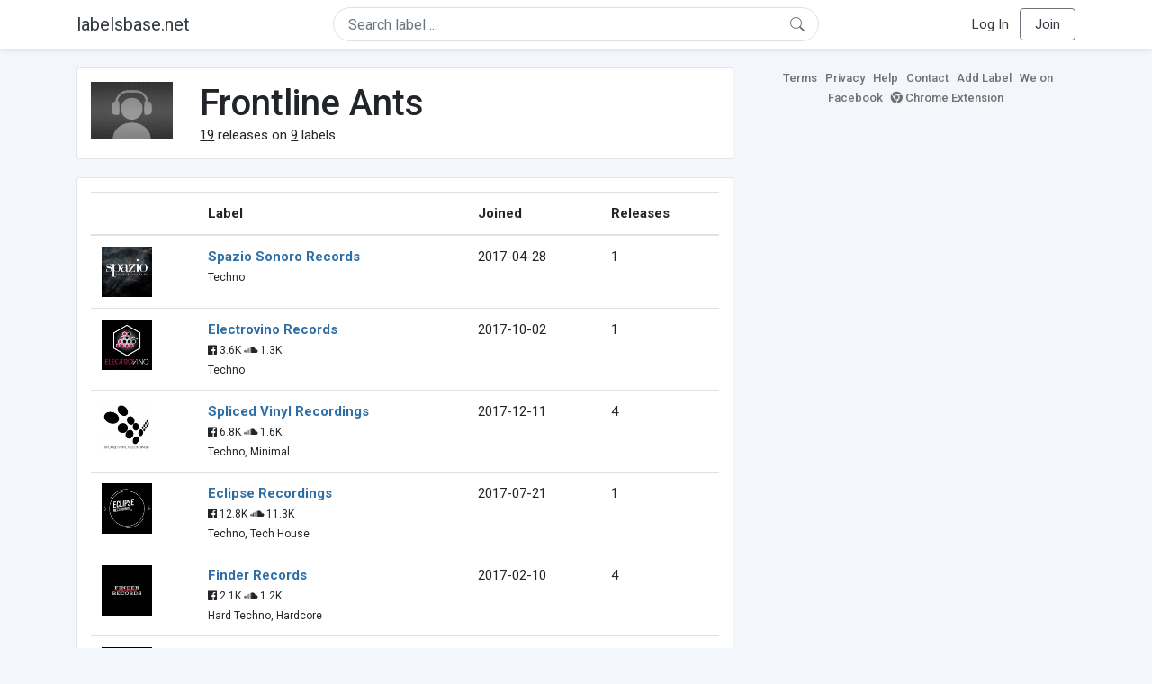

--- FILE ---
content_type: text/html; charset=UTF-8
request_url: https://labelsbase.net/artist/103657
body_size: 4599
content:
<!DOCTYPE html>
<html lang="en">
<head>
    <title>Frontline Ants</title>

    <meta http-equiv="Content-Type" content="text/html;charset=UTF-8">
    <meta name="viewport" content="width=device-width, initial-scale=1.0">
    <meta name="csrf-token" content="5aRFHYkeQDnEJcYVGCaPSPQZk6HRVVcWdr2nnlf4">

    
    <link rel="stylesheet" href="https://stackpath.bootstrapcdn.com/bootstrap/4.5.0/css/bootstrap.min.css"
          integrity="sha384-9aIt2nRpC12Uk9gS9baDl411NQApFmC26EwAOH8WgZl5MYYxFfc+NcPb1dKGj7Sk" crossorigin="anonymous">
    <link rel="stylesheet" href="https://maxcdn.bootstrapcdn.com/font-awesome/4.7.0/css/font-awesome.min.css">
    <link rel="stylesheet"
          href="https://fonts.googleapis.com/css?family=Roboto:300,400,500,700&subset=cyrillic&display=swap">
    <link rel="stylesheet" href="/css/style.css?v=1602005775"/>

    <link rel="icon" type="image/png" href="/favicon-16.png" sizes="16x16">
    <link rel="icon" type="image/png" href="/favicon-32.png" sizes="32x32">
    <link rel="icon" type="image/png" href="/favicon-96.png" sizes="96x96">

    <style>[wire\:loading] {display: none;}[wire\:offline] {display: none;}[wire\:dirty]:not(textarea):not(input):not(select) {display: none;}</style>

    </head>
<body>

<div class="side_menu">
    <div class="close_menu pointer" onclick="$('.side_menu').toggleClass('side_menu_toggle')">×</div>

            <a href="https://labelsbase.net/login"><i class="fa fa-sign-in fa-fw"></i> Log In</a>
        <a href="https://labelsbase.net/join"><i class="fa fa-user-plus fa-fw"></i> Join</a>
    </div>

<div class="bg-white border-bottom shadow-sm p-2 fixed-top">
    <div class="container">
        <div class="row row-fluid">
            <div class="col-lg-3 col-2 my-auto" id="nav-brand">
                <a class="navbar-brand p-0 text-dark d-none d-lg-inline-block" href="/">
                    labelsbase.net
                </a>
                <a class="text-dark d-inline-block d-lg-none" href="/">
                    <i class="fa fa-home" style="font-size: 23px;"></i>
                </a>
            </div>
            <div class="col-lg-6 col-md-8 col-8 my-auto" id="nav-search">
                                    <div wire:initial-data="{&quot;id&quot;:&quot;fGt0ls6HavhzqMl4INpr&quot;,&quot;name&quot;:&quot;search-dropdown&quot;,&quot;redirectTo&quot;:false,&quot;locale&quot;:&quot;en&quot;,&quot;events&quot;:[],&quot;eventQueue&quot;:[],&quot;dispatchQueue&quot;:[],&quot;data&quot;:{&quot;q&quot;:null},&quot;children&quot;:[],&quot;checksum&quot;:&quot;8a6d373f6d2337e0a68b002841ad36fcca2594d6ad4e21796eee57c882d44b85&quot;}" wire:id="fGt0ls6HavhzqMl4INpr" class="position-relative">
    <form method="get" action="https://labelsbase.net">
        <div class="position-absolute"
             style="right: 1rem; top: 50%; width: 16px; height: 16px; transform: translateY(-50%);">

            <div class="">
                <div wire:loading.remove>
                    <svg width="16px" height="16px" style="vertical-align: baseline; fill: #6c757d;" viewBox="0 0 16 16"
                         xmlns="http://www.w3.org/2000/svg">
                        <path fill-rule="evenodd"
                              d="M10.442 10.442a1 1 0 0 1 1.415 0l3.85 3.85a1 1 0 0 1-1.414 1.415l-3.85-3.85a1 1 0 0 1 0-1.415z"/>
                        <path fill-rule="evenodd"
                              d="M6.5 12a5.5 5.5 0 1 0 0-11 5.5 5.5 0 0 0 0 11zM13 6.5a6.5 6.5 0 1 1-13 0 6.5 6.5 0 0 1 13 0z"/>
                    </svg>
                </div>
            </div>

            <div wire:loading>
                <div class="spinner-grow text-light" role="status"
                     style="vertical-align: unset; width: 16px; height: 16px;">
                </div>
            </div>

                    </div>

        <input class="form-control border px-3 rounded-pill "
               type="text"
               name="q"
               wire:model="q"
               value=""
               id="q"
               placeholder="Search label ..."
               autocomplete="off">

                                </form>
</div>                            </div>
            <div class="col-lg-3 col-2 my-auto text-right" id="nav-menu">
                <div class="text-dark d-inline-block d-lg-none bars-button pointer">☰</div>
                <div class="d-none d-lg-inline-block">
                                            <a class="text-dark" href="https://labelsbase.net/login">Log In</a>
                        <a class="text-dark ml-2 p-2 px-3 border border-secondary rounded" href="https://labelsbase.net/join">Join</a>
                                    </div>
            </div>
        </div>
    </div>
</div>

<div class="container">
        <div class="row row-fluid">
        <div class="col-md-8">
            <div class="block-content">
                <div class="row">
                    <div class="col-lg-2 col-md-2 col-sm-2 col-xs-3">
                        <img style="width: 100%;" src="https://geo-media.beatport.com/image_size/165x165/0dc61986-bccf-49d4-8fad-6b147ea8f327.jpg" alt="Frontline Ants">
                    </div>
                    <div class="col-lg-10 col-md-10 col-sm-10 col-xs-9">
                        <h1>Frontline Ants</h1>
                        <br>

                        <div>
                            <u>19</u> releases on <u>9</u> labels.
                        </div>
                    </div>
                </div>
            </div>

            <div class="block-content">
                <table class="table" style="margin-bottom: 0;">
                    <thead>
                    <tr>
                        <th></th>
                        <th>Label</th>
                        <th>Joined</th>
                        <th>Releases</th>
                    </tr>
                    </thead>
                    <tbody>
                                            <tr>
                            <td>
                                <img src="https://d1fuks2cnuq5t9.cloudfront.net/i/110x110/8V2HN9Xoh3NhaLP3ew1sW9ovlvcYuLpdfnXQRHFO.jpg" alt="Spazio Sonoro Records" title="Spazio Sonoro Records" width="56" height="56">
                            </td>
                            <td>
                                <b><a href="https://labelsbase.net/spazio-sonoro-records">Spazio Sonoro Records</a></b>
                                                                <br>

                                                                <small>Techno</small>
                            </td>
                            <td>2017-04-28</td>
                            <td>1</td>
                        </tr>
                                            <tr>
                            <td>
                                <img src="https://d1fuks2cnuq5t9.cloudfront.net/i/110x110/akxhrfSkXQMtbosL605bo7g0XxVe5L9GsX2U49qk.jpg" alt="Electrovino Records" title="Electrovino Records" width="56" height="56">
                            </td>
                            <td>
                                <b><a href="https://labelsbase.net/electrovino-records">Electrovino Records</a></b>
                                                                <br>

                                                                    <small>
                                                                                    <i class="fa fa-facebook-official"></i> 3.6K
                                        
                                                                                    <i class="fa fa-soundcloud"></i> 1.3K
                                                                            </small>
                                    <br>
                                                                <small>Techno</small>
                            </td>
                            <td>2017-10-02</td>
                            <td>1</td>
                        </tr>
                                            <tr>
                            <td>
                                <img src="https://d1fuks2cnuq5t9.cloudfront.net/i/110x110/JCkaedMmj6wqArQVVe9pbGIsoe7gZwMSI9JlKGfk.jpg" alt="Spliced Vinyl Recordings" title="Spliced Vinyl Recordings" width="56" height="56">
                            </td>
                            <td>
                                <b><a href="https://labelsbase.net/spliced-vinyl-recordings">Spliced Vinyl Recordings</a></b>
                                                                <br>

                                                                    <small>
                                                                                    <i class="fa fa-facebook-official"></i> 6.8K
                                        
                                                                                    <i class="fa fa-soundcloud"></i> 1.6K
                                                                            </small>
                                    <br>
                                                                <small>Techno, Minimal</small>
                            </td>
                            <td>2017-12-11</td>
                            <td>4</td>
                        </tr>
                                            <tr>
                            <td>
                                <img src="https://d1fuks2cnuq5t9.cloudfront.net/i/110x110/2sBr3KLyTscm8zqMP2fitzGpSlP8oEccd03YfCJW.jpg" alt="Eclipse Recordings" title="Eclipse Recordings" width="56" height="56">
                            </td>
                            <td>
                                <b><a href="https://labelsbase.net/eclipse-recordings">Eclipse Recordings</a></b>
                                                                <br>

                                                                    <small>
                                                                                    <i class="fa fa-facebook-official"></i> 12.8K
                                        
                                                                                    <i class="fa fa-soundcloud"></i> 11.3K
                                                                            </small>
                                    <br>
                                                                <small>Techno, Tech House</small>
                            </td>
                            <td>2017-07-21</td>
                            <td>1</td>
                        </tr>
                                            <tr>
                            <td>
                                <img src="https://d1fuks2cnuq5t9.cloudfront.net/i/110x110/GhEn3rHWmaszjRJLodwDbj2RHJtJ3yB7jJHzEiSK.jpg" alt="Finder Records" title="Finder Records" width="56" height="56">
                            </td>
                            <td>
                                <b><a href="https://labelsbase.net/finder-records">Finder Records</a></b>
                                                                <br>

                                                                    <small>
                                                                                    <i class="fa fa-facebook-official"></i> 2.1K
                                        
                                                                                    <i class="fa fa-soundcloud"></i> 1.2K
                                                                            </small>
                                    <br>
                                                                <small>Hard Techno, Hardcore</small>
                            </td>
                            <td>2017-02-10</td>
                            <td>4</td>
                        </tr>
                                            <tr>
                            <td>
                                <img src="https://d1fuks2cnuq5t9.cloudfront.net/i/110x110/IU6usl2FyoABQDdpWEtrddgmjHbiYRWGClK4YT7w.jpg" alt="Yin Yang" title="Yin Yang" width="56" height="56">
                            </td>
                            <td>
                                <b><a href="https://labelsbase.net/yin-yang">Yin Yang</a></b>
                                                                <br>

                                                                    <small>
                                                                                    <i class="fa fa-facebook-official"></i> 10.6K
                                        
                                                                            </small>
                                    <br>
                                                                <small>Techno, Hard Techno</small>
                            </td>
                            <td>2016-11-07</td>
                            <td>3</td>
                        </tr>
                                            <tr>
                            <td>
                                <img src="https://d1fuks2cnuq5t9.cloudfront.net/i/110x110/HKASEyoA6uL6vDVePYmeGjO4NkFxsSHFpH5mUtXN.jpg" alt="VapourTrail Records" title="VapourTrail Records" width="56" height="56">
                            </td>
                            <td>
                                <b><a href="https://labelsbase.net/vapourtrail-records">VapourTrail Records</a></b>
                                                                <br>

                                                                    <small>
                                                                                    <i class="fa fa-facebook-official"></i> 892
                                        
                                                                                    <i class="fa fa-soundcloud"></i> 379
                                                                            </small>
                                    <br>
                                                                <small>Techno</small>
                            </td>
                            <td>2017-02-06</td>
                            <td>3</td>
                        </tr>
                                            <tr>
                            <td>
                                <img src="https://d1fuks2cnuq5t9.cloudfront.net/i/110x110/60IdU7TABwUv2ArJQJuxv5ORegClDV5013D86ffM.jpg" alt="Natura Viva" title="Natura Viva" width="56" height="56">
                            </td>
                            <td>
                                <b><a href="https://labelsbase.net/natura-viva">Natura Viva</a></b>
                                                                <br>

                                                                    <small>
                                                                                    <i class="fa fa-facebook-official"></i> 11.1K
                                        
                                                                                    <i class="fa fa-soundcloud"></i> 7.5K
                                                                            </small>
                                    <br>
                                                                <small>Tech House</small>
                            </td>
                            <td>2018-03-09</td>
                            <td>1</td>
                        </tr>
                                            <tr>
                            <td>
                                <img src="https://d1fuks2cnuq5t9.cloudfront.net/i/110x110/J2LCMFbxavqjDOnDsKPndtRsCI7eEeVPfHQKvwxf.jpg" alt="Nothing But" title="Nothing But" width="56" height="56">
                            </td>
                            <td>
                                <b><a href="https://labelsbase.net/nothing-but">Nothing But</a></b>
                                                                <br>

                                                                    <small>
                                                                                    <i class="fa fa-facebook-official"></i> 1.6K
                                        
                                                                            </small>
                                    <br>
                                                                <small>Tech House, Deep House</small>
                            </td>
                            <td>2017-02-24</td>
                            <td>1</td>
                        </tr>
                                        </tbody>
                </table>
            </div>
        </div>

        <div class="col-md-4">
            <div class="sb-footer mb-4">
    <a href="https://labelsbase.net/terms">Terms</a>
    <a href="https://labelsbase.net/privacy">Privacy</a>
    <a href="https://labelsbase.net/faq">Help</a>
    <a href="https://labelsbase.net/contact">Contact</a>
    <a href="https://labelsbase.net/add">Add Label</a>
    <a href="https://www.facebook.com/labelsbase/" target="_blank">We on Facebook</a>
    <a href="https://chrome.google.com/webstore/detail/labelsbasebeatport/hmnnmkppfllhndkjcpdiobhlkpkanace" target="_blank"><i class="fa fa-chrome" aria-hidden="true"></i> Chrome Extension</a>
</div>        </div>
    </div>
</div>

<script src="https://code.jquery.com/jquery-3.5.1.min.js"
        integrity="sha256-9/aliU8dGd2tb6OSsuzixeV4y/faTqgFtohetphbbj0=" crossorigin="anonymous"></script>
<script src="https://cdn.jsdelivr.net/npm/popper.js@1.16.0/dist/umd/popper.min.js"
        integrity="sha384-Q6E9RHvbIyZFJoft+2mJbHaEWldlvI9IOYy5n3zV9zzTtmI3UksdQRVvoxMfooAo"
        crossorigin="anonymous"></script>
<script src="https://stackpath.bootstrapcdn.com/bootstrap/4.5.0/js/bootstrap.min.js"
        integrity="sha384-OgVRvuATP1z7JjHLkuOU7Xw704+h835Lr+6QL9UvYjZE3Ipu6Tp75j7Bh/kR0JKI"
        crossorigin="anonymous"></script>

    <!-- Google.Analytics counter -->
    <script>
        (function (i, s, o, g, r, a, m) {
            i['GoogleAnalyticsObject'] = r;
            i[r] = i[r] || function () {
                (i[r].q = i[r].q || []).push(arguments)
            }, i[r].l = 1 * new Date();
            a = s.createElement(o),
                m = s.getElementsByTagName(o)[0];
            a.async = 1;
            a.src = g;
            m.parentNode.insertBefore(a, m)
        })(window, document, 'script', '//www.google-analytics.com/analytics.js', 'ga');
        ga('create', 'UA-53654791-1', 'auto');
        ga('send', 'pageview');
    </script>

<script src="/livewire/livewire.js?id=d7d975b5d122717a1ee0" data-turbolinks-eval="false"></script><script data-turbolinks-eval="false">if (window.livewire) {console.warn('Livewire: It looks like Livewire\'s @livewireScripts JavaScript assets have already been loaded. Make sure you aren\'t loading them twice.')}window.livewire = new Livewire();window.livewire_app_url = '';window.livewire_token = '5aRFHYkeQDnEJcYVGCaPSPQZk6HRVVcWdr2nnlf4';/* Make Alpine wait until Livewire is finished rendering to do its thing. */window.deferLoadingAlpine = function (callback) {window.addEventListener('livewire:load', function () {callback();});};document.addEventListener("DOMContentLoaded", function () {window.livewire.start();});var firstTime = true;document.addEventListener("turbolinks:load", function() {/* We only want this handler to run AFTER the first load. */if(firstTime) {firstTime = false;return;}window.livewire.restart();});document.addEventListener("turbolinks:before-cache", function() {document.querySelectorAll('[wire\\:id]').forEach(function(el) {const component = el.__livewire;const dataObject = {data: component.data,events: component.events,children: component.children,checksum: component.checksum,locale: component.locale,name: component.name,errorBag: component.errorBag,redirectTo: component.redirectTo,};el.setAttribute('wire:initial-data', JSON.stringify(dataObject));});});</script>

<script>
    $('body').click(function () {
        $('.side_menu').removeClass('side_menu_toggle');
        $('#nav-brand, #nav-menu').removeClass('d-none d-md-block');
        $('#nav-search').removeClass('col-12');
    });

    $('.bars-button').click(function (e) {
        e.stopPropagation();
        $('.side_menu').toggleClass('side_menu_toggle');
    });

    $('#q')
        .focus(function (e) {
            e.stopPropagation();
            $('.side_menu').removeClass('side_menu_toggle');
            $('#nav-brand, #nav-menu').addClass('d-none d-md-block');
            $('#nav-search').addClass('col-12');
        })
        .click(function (e) {
            e.stopPropagation();
        });
</script>


</body>
</html>